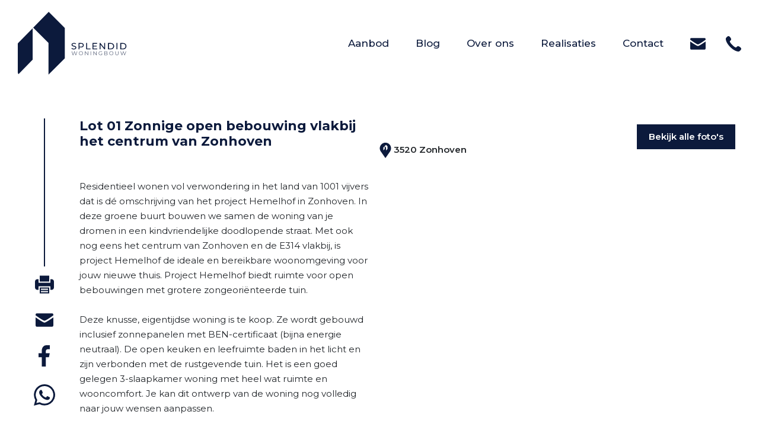

--- FILE ---
content_type: text/html; charset=utf-8
request_url: https://splendid.be/nl/aanbod/2566540/hemelhof-in-3520-zonhoven/3474041
body_size: 61549
content:
<!DOCTYPE html>
<html lang="nl">
<head>
    <title>    Woning Verkocht in Zonhoven
 - Splendid woningbouw</title>
                <link rel="stylesheet" href="/assets/PropertyDetail.6dda30ae2d7ae8fd9a46.css"/>
            <link rel="icon" sizes="192x192" href="/touch-icon-192x192.png">
<link rel="apple-touch-icon-precomposed" sizes="180x180" href="/apple-touch-icon-180x180-precomposed.png">
<link rel="apple-touch-icon-precomposed" sizes="152x152" href="/apple-touch-icon-152x152-precomposed.png">
<link rel="apple-touch-icon-precomposed" sizes="144x144" href="/apple-touch-icon-144x144-precomposed.png">
<link rel="apple-touch-icon-precomposed" sizes="120x120" href="/apple-touch-icon-120x120-precomposed.png">
<link rel="apple-touch-icon-precomposed" sizes="114x114" href="/apple-touch-icon-114x114-precomposed.png">
<link rel="apple-touch-icon-precomposed" sizes="76x76" href="/apple-touch-icon-76x76-precomposed.png">
<link rel="apple-touch-icon-precomposed" sizes="72x72" href="/apple-touch-icon-72x72-precomposed.png">
<link rel="apple-touch-icon-precomposed" href="/apple-touch-icon-precomposed.png">
    
                <!-- Global site tag (gtag.js) - Google Analytics 4 -->
                <script async src="https://www.googletagmanager.com/gtag/js?id=G-F246NZJW3N"></script>
                <script>
                    window.dataLayer = window.dataLayer || [];
                    function gtag(){dataLayer.push(arguments);}
                    gtag('js', new Date());

                    gtag('config', 'G-F246NZJW3N');
                </script>
            
    
                <script defer>
                    function initConsent () {
                        gdpr.loadForSite('nl', '910f1c9c-9584-4b9c-b0fe-2a657746daeb').then(function() {
                            gdpr.initialize({
                                urls: {
                                    privacy: '/nl/privacy-verklaring',
                                    terms: '/nl/gebruiksvoorwaarden'
                                },
                            });
                        });                
                    }
                </script>
                <script defer onload="initConsent()" src="https://assets.max-immo.be/gdpr-compliance/gdpr.js?cb=1768963128513"></script>
    <meta name="viewport" content="width=device-width, initial-scale=1">
    <meta name="format-detection" content="telephone=no">
    <link rel="icon" href="/img/favicon.png" type="image/x-icon">
    <script src="/assets/PropertyDetail.64cee1f62e3857ae6284.js"></script>
    <script>
        var modernBrowser = (
            "fetch" in window
        );
        var IEBrowser = window.navigator.userAgent.match(/(MSIE|Trident)/);

        if (!modernBrowser || IEBrowser) {
            var scriptElement = document.createElement("script");
            scriptElement.async = false;
            scriptElement.src = '/assets/Polyfills.64cee1f62e3857ae6284.js';
            document.head.appendChild(scriptElement);
        }
                    app.set("account", {"type":"ZABUN","id":"3519","publicationId":null,"skarabee":null,"_id":"634d0e6bef1a5a001d36eb68"});
        
        app.set("siteId", "910f1c9c-9584-4b9c-b0fe-2a657746daeb");
        app.set("site", {"isArchived":false,"type":"SWS","status":"PROD","account":{"type":"ZABUN","id":"3519","publicationId":null,"skarabee":null,"_id":"634d0e6bef1a5a001d36eb68"},"theme":null,"settings":{"socials":{"facebook":"/Splendidwoningbouw/","twitter":null,"instagram":"/splendid.woningbouw/","linkedin":"/company/splendid-woningbouw","pinterest":null},"titleSuffix":"Splendid woningbouw","office":{"address":{"address":"Industrieweg 41","postalCode":"3583","city":"Paal"},"contactInformation":{"email":"verkoop@splendid.be","phone":"+32 11 45 82 30"},"name":"Splendid","_id":"60753ee6fb2b6600225f55f6"},"reCaptcha":{"key":"","secret":"","enabled":false,"_id":"60753ee6fb2b6600225f55f7"},"locales":{"default":"nl","managedLocales":{"nl":"ACTIVE"},"_id":"60753ee6fb2b6600225f55f8"},"hiddenStatus":[],"hiddenTabs":[],"external":null,"_id":"60753ee6fb2b6600225f55f5"},"domains":{"main":"splendid.be","preview":"splendid-preview.cms.zabun.be","aliases":[{"hostname":"splendid.be","tlsSecret":"","_id":"60759406c8b12a0023b23545"},{"hostname":"www.splendid.be","tlsSecret":"","_id":"60759406c8b12a0023b23544"}],"service":"servicesites-splendid-2020","_id":"5fd346926980dd002139cace"},"menus":[],"custom":{"stylesheet":".page-realisaties .text-slider .image-slider {\r\n    margin: 0 auto;\r\n}\r\n@media (min-width: 992px) {\r\n    .page-realisaties .image-slider {\r\n        margin: 80px auto;\r\n    }\r\n    .page-realisaties .quote.bg {\r\n        margin-top: 80px;\r\n    }\r\n}\r\n\r\n//hmodh\r\n.py-5 button {\r\n    color: #0c1a3c;\r\n}\r\n","_id":"6087eb2a72bce700220401df"},"name":"Splendid","id":"910f1c9c-9584-4b9c-b0fe-2a657746daeb","logoUrl":"cms/sitelogo#c5f14d2d5c43bfe92ff3737744a1b16482500c0ce0c644b50bd99c8d5df959381f2d86081884d0c9440e60dffdf10cc046a5424aab37342d908779eb81b6bab5","analytics":{"ga":null,"ga4":"G-F246NZJW3N","gtm":null,"_id":"673dd3c27882cc2969b0f0ea"},"__v":0,"faviconUrl":"theme/faviconUrl#a5f52593fdf6d8a3c20faa2a4a13b2513f0df936fcc9d3913f534100de45db43686d6b7e497605ce512be986105dcdc641751ce91e59a000aca704d2b4902bcd","features":[]});
        app.set("locale", "nl");
        app.set("translations", {"biv.borgstelling":"KB van 27 september 2006 tot goedkeuring van het reglement van plichtenleer van het BIV. BA en borgstelling via NV AXA Belgium (Polisnr. 730.390.160)","biv.borgstelling.end":"BA en borgstelling via NV AXA Belgium (Polisnr. 730.390.160)","biv.borgstelling.link":"plichtenleer van het BIV.","biv.borgstelling.start":"KB van 27 september 2006 tot goedkeuring van het reglement van","biv.borgstelling.url":"https://www.biv.be/vastgoedmakelaar-biv/deontologie-van-de-vastgoedmakelaar","biv.intro.abbreviation":"BIV","biv.intro.address":"Luxemburgstraat 16B te 1000 Brussel","biv.intro.footer":"Onderworpen aan de deontologische code van het","biv.intro.subtitle":"Beroepsinstituut van Vastgoedmakelaars,","biv.intro.title":"Toezichthoudende autoriteit:","biv.types.first":"Vastgoedmakelaar-bemiddelaar","biv.types.interim":"Stagiair vastgoedmakelaar-bemiddelaar","biv.types.with_number":"BIV {{number}} (Erkend in België)","biv.url":"https://www.biv.be/","cancel":"Annuleren","close":"sluiten","cib.item.intro.footer":"De van toepassing zijnde corporatieve beroepsregels CIB vindt U onder","cib.item.intro.title":"Erkend CIB lid","cib.item.intro.with_number":"Erkend CIB lid. CIB nr: {{number}}","city":"Gemeente","contact_form.error":"Er heeft zich een onbekende fout voorgedaan. Het formulier kon niet worden verzonden.","contact_form.fields.email.error":"Gelieve een geldig e-mailadres in te geven.","contact_form.fields.email.title":"E-mail","contact_form.fields.first_name.error":"Gelieve een geldige voornaam in te geven.","contact_form.fields.first_name.title":"Voornaam","contact_form.fields.marketing_optin":"Mijn gegevens mogen gebruikt worden om mij te contacteren.","contact_form.fields.name.error":"Gelieve een geldige naam in te geven.","contact_form.fields.name.title":"Naam","contact_form.fields.phone.error":"Gelieve een geldige telefoon- en/of GSM-nummer in te geven.","contact_form.fields.phone.title":"Tel./GSM","contact_form.fields.question.message.error":"Gelieve een bericht in te geven.","contact_form.fields.question.message.title":"Uw bericht","contact_form.fields.question.title":"Hoe kunnen we u helpen?","contact_form.fields.question.types.general":"Algemeen advies","contact_form.fields.question.types.own_property":"Een gesprek over de verkoop van mijn eigendom","contact_form.fields.question.types.title":"Ik had graag:","contact_form.fields.question.types.without_obligation":"Een vrijblijvende schatting","contact_form.fields.remarks":"Opmerkingen","contact_form.fields.street_number":"Straat + Nr.","contact_form.submit":"Verstuur bericht","contact_form.subtitle":"We helpen u graag verder!","contact_form.success":"Uw formulier is met succes verzonden.","contact_form.title":"Informatie nodig?","contact.mobile":"Gsm nr.","contact.name":"Contactpersoon","contact.phone":"Tel. nr.","country":"Land","employee.estimate":"Erkend schatter-expert","error.back":"Keer terug naar homepage","error.generic.title":"Oeps! Er heeft zich een onverwachte fout voorgedaan.","error.not_found.title":"Oeps! Die pagina konden we niet vinden.","estate_collection.title":"Panden in de kijker","estates.favorites.none":"U heeft nog geen favoriete panden.","estate_filter.countries":"Kies een land","estate_filter.filter.no_bedrooms":"Er zijn geen slaapkamers voor uw zoekopdracht.","estate_filter.filter.no_cities":"Er zijn geen gemeenten voor uw zoekopdracht.","estate_filter.filter.no_types":"Er zijn geen types voor uw zoekopdracht.","estate_filter.list":"Toon panden in lijst","estate_filter.map":"Bekijk op kaart","estate_filter.search":"Zoeken","estate_filter.sort.filters.max_price":"Max. prijs","estate_filter.sort.filters.min_price":"Min. prijs","estate_filter.sort.list.city":"Gemeente","estate_filter.sort.list.date":"Recent","estate_filter.sort.list.price":"Prijs","estate_filter.sort.title":"Sortering","estate_list.noresults":"Er zijn geen resultaten gevonden voor uw zoekopdracht.","estate.no.picture":"Er is geen foto beschikbaar voor dit pand.","estate.price.from":"v.a.","favorites.no.estates":"Er zijn nog geen favoriete panden","favorites.title":"Mijn favoriete panden","for":"voor","footer.by":"door","footer.copyright":"Web development en Copyright","footer.navigation":"Navigatie","general.contact.mobile":"GSM.","general.contact.phone":"Tel.","holiday.rental.filter.datepicker.placeholder":"Kies een datum","holiday.rental.filter.occupations.placeholder":"Personen","holiday.rental.reservation.all.periods":"Alle beschikbare periodes","holiday.rental.reservation.choose.period":"Of kies zelf een periode","holiday.rental.reservation.choose.period2":"Kies uw periode","holiday.rental.reservation.clear.period":"Wis datum","holiday.rental.reservation.error":"Er is iets misgelopen met het verzenden van uw reserveringsaanvraag. Probeer opnieuw of neem contact op met de makelaar.","holiday.rental.reservation.hide.periods":"Verberg beschikbare periodes","holiday.rental.reservation.info.button":"Vraag reservatie aan","holiday.rental.reservation.no.period":"Geen datums beschikbaar","holiday.rental.reservation.period":"Periode","holiday.rental.reservation.show.periods":"Toon alle beschikbare periodes","holiday.rental.reservation.similar.period":"Vergelijkbare periodes","holiday.rental.reservation.submit":"Reservatie aanvragen","holiday.rental.reservation.succes":"Uw reserveringsaanvraag is verzonden. Wij contacteren u zo snel mogelijk.","holiday.rental.validate.email":"Gelieve een geldig emailadres in te voeren","holiday.rental.validate.phone":"Gelieve een geldig telefoonnummer in te voeren","holiday.rental.validate.required":"Dit veld is verplicht","legal.privacy_statement.title":"Privacybeleid","legal.terms_of_use.title":"Gebruiksvoorwaarden","live_agenda.button":"Afspraak maken","live_agenda.button_select_time":"Kies een tijdstip","live_agenda.cancel.cancelled":"Je afspraak is geannuleerd","live_agenda.cancel.cancel_button":"Afspraak annuleren","live_agenda.cancel.confirm_question":"Wil je deze afspraak annuleren?","live_agenda.cancel.error":"Er is iets misgelopen met het annuleren van je afspraak.","live_agenda.cancel.not_found":"Deze afspraak is niet gevonden","live_agenda.cancel.url":"afspraak-annuleren","live_agenda.confirm":"Bevestig je afspraak","live_agenda.confirmation_error":"Er is een probleem opgetreden bij het opslaan van je afspraak. Contacteer ons bij blijvende problemen.","live_agenda.confirmation_error.already_added":"Er is al een reservatie verzonden met dit emailadres.","live_agenda.datepicker_error":"Gelieve een tijdslot te selecteren.","live_agenda.datepicker_no_slots":"Er zijn geen tijdsloten beschikbaar om een afspraak in te plannen. Gelieve ons te contacteren.","live_agenda.datepicker_title":"Gelieve eerst een dag te kiezen en vervolgens ook een tijdstip aan te duiden waarop je aanwezig kan zijn.","live_agenda.label_contact":"Contactgegevens","live_agenda.process_appointment":"Even geduld, je afspraak wordt vastgelegd...","live_agenda.time":"Tijdstip","live_agenda.title":"Maak een afspraak","live_agenda.select_date":"Selecteer een datum","live_agenda.select_time":"Selecteer een tijdstip","live_agenda.submit_appointment":"Bevestig afspraak","live_agenda.summary_message":"Je reservatie is verstuurd. Wij verwachten je op volgend tijdstip","location":"Locatie","more_info":"Meer info","next":"Volgende","no":"Neen","notifications.edit.description":"Klik op de onderstaande knop om niet langer op de hoogte gehouden te worden.","notifications.edit.submit":"Klik hier om u uit te schrijven","notifications.edit.subtitle":"Uitschrijven","notifications.edit.title":"Schrijf u uit","notifications.form.fields.irrelevant":"Niet relevant","notifications.form.fields.max":"max","notifications.form.fields.min":"min","notifications.subscribe.description":"Wenst u op de hoogte te blijven van ons aanbod? Geef hieronder uw gegevens in!","notifications.subscribe.fields.bedrooms.title":"Slaapkamers","notifications.subscribe.fields.contact.fields.box.title":"Bus","notifications.subscribe.fields.contact.fields.city.title":"Gemeente","notifications.subscribe.fields.contact.fields.email.title":"Emailadres","notifications.subscribe.fields.contact.fields.first_name.title":"Voornaam","notifications.subscribe.fields.contact.fields.language.de":"Deutsch","notifications.subscribe.fields.contact.fields.language.en":"English","notifications.subscribe.fields.contact.fields.language.fr":"Français","notifications.subscribe.fields.contact.fields.language.nl":"Nederlands","notifications.subscribe.fields.contact.fields.language.title":"Taal","notifications.subscribe.fields.contact.fields.mobile.title":"Gsm","notifications.subscribe.fields.contact.fields.name.title":"Naam","notifications.subscribe.fields.contact.fields.phone.title":"Telefoon","notifications.subscribe.fields.contact.fields.postal_code.title":"Postcode","notifications.subscribe.fields.contact.fields.salutation.madam":"Mevrouw","notifications.subscribe.fields.contact.fields.salutation.sir":"Mijnheer","notifications.subscribe.fields.contact.fields.salutation.title":"Titel","notifications.subscribe.fields.contact.fields.street_nr.title":"Nr.","notifications.subscribe.fields.contact.fields.street.title":"Straat","notifications.subscribe.fields.contact.title":"Uw contactgegevens","notifications.subscribe.fields.extra.less":"Minder zoekopties","notifications.subscribe.fields.extra.more":"Meer zoekopties","notifications.subscribe.fields.extra.not_present":"Niet aanwezig","notifications.subscribe.fields.extra.other.bicycle_shed.title":"Fietsenberging","notifications.subscribe.fields.extra.other.commercial_surface.title":"Handelsopp.","notifications.subscribe.fields.extra.other.construction_year.title":"Bouwjaar","notifications.subscribe.fields.extra.other.garage.title":"Garage","notifications.subscribe.fields.extra.other.garden.title":"Tuin","notifications.subscribe.fields.extra.other.land_surface.title":"Grondopp.","notifications.subscribe.fields.extra.other.location.abroad.title":"Buitenland","notifications.subscribe.fields.extra.other.location.es.title":"Spanje","notifications.subscribe.fields.extra.other.location.nl.title":"Nederland","notifications.subscribe.fields.extra.other.ready_to_move_in.title":"Instapklaar","notifications.subscribe.fields.extra.other.renovation_required.title":"Te renoveren","notifications.subscribe.fields.extra.other.revenue_property.title":"Opbrengsteigendom","notifications.subscribe.fields.extra.other.terrace.title":"Terras","notifications.subscribe.fields.extra.present":"Aanwezig","notifications.subscribe.fields.extra.title":"Overige criteria","notifications.subscribe.fields.marketing_opt_in":"Mijn gegevens mogen gebruikt worden om mij te contacteren.","notifications.subscribe.fields.postal_code_or_city.title":"Postcode of gemeente","notifications.subscribe.fields.price.title":"Prijs","notifications.subscribe.fields.search_on_map":"Zoek op kaart","notifications.subscribe.fields.status.title":"Ik zoek","notifications.subscribe.fields.type.title":"Type","notifications.subscribe.submit":"Schrijf me in","notifications.subscribe.success.description":"Je zal vanaf nu onze e-mails ontvangen met interessante panden","notifications.subscribe.success.subtitle":"Bedankt!","notifications.subscribe.success.title":"Mail mij nieuw aanbod","notifications.subscribe.title":"Mail mij nieuw aanbod","notifications.unsubscribe.subtitle":"U bent nu uitgeschreven.","notifications.unsubscribe.title":"Uitgeschreven","optin.privacy":"Ik ga akkoord met de <a href=\"/nl/gebruiksvoorwaarden\">gebruiksvoorwaarden</a> en het <a href=\"/nl/privacy-verklaring\">privacybeleid</a>.","postal_code":"Postcode","previous":"Vorige","project.buttons.contact":"Contacteer ons","project.buttons.print":"Print pand","project.buttons.virtual_visit":"Virtueel bezoek","project.buttons.rentio":"Ik ben kandidaat","project.entities.area":"Opp.","project.entities.bedroom":"Slk.","project.entities.floor":"Verdiep.","project.entities.ground_space":"Grondopp.","project.entities.living_space":"Woonopp.","project.entities.nr":"Nr","project.entities.plan":"Plan","project.entities.price.default":"Info op kantoor","project.entities.price":"Prijs","project.entities.ref":"Ref.","project.entities.status":"Status","project.entities.terrace":"Terras","project.entities.type":"Type","property.all_pictures":"Bekijk alle foto's","property.buttons.investment":"Bereken investering","property.extra_info_modal.error":"Er heeft zich een onbekende fout voorgedaan. Het formulier kon niet worden verzonden.","property.extra_info_modal.fields.email.error":"Gelieve een geldig e-mailadres in te geven.","property.extra_info_modal.fields.email.title":"E-mail","property.extra_info_modal.fields.first_name.error":"Gelieve een geldige voornaam in te geven.","property.extra_info_modal.fields.first_name.title":"Voornaam","property.extra_info_modal.fields.last_name.error":"Gelieve een geldige naam in te geven.","property.extra_info_modal.fields.last_name.title":"Naam","property.extra_info_modal.fields.marketing_opt_in":"Contacteer mij voor gelijkaardige panden.","property.extra_info_modal.fields.message.title":"Uw boodschap","property.extra_info_modal.fields.phone.error":"Gelieve een geldige telefoon- en/of GSM-nummer in te geven.","property.extra_info_modal.fields.phone.title":"Tel./GSM","property.extra_info_modal.submit":"Infoaanvraag versturen","property.extra_info_modal.title":"Ik wens meer informatie over dit pand","property.floors.level_0":"Gelijkvloers","property.floors.level":"Verdieping %{level}","property.header.address.map":"Bekijk op kaart","property.header.address.pending":"Adres op aanvraag","property.header.ref":"Ref","property.header.title":"Nieuwbouwproject","property.mortage.amout":"Te lenen bedrag","property.mortage.duration":"Looptijd","property.mortage.interest":"Intrestvoet","property.mortage.price":"EUR/maand","property.mortage.title":"Laten we de kosten berekenen","property.mortage.year":"jaar","property.price.from":"vanaf","property.section.buildtechnicals":"Bouwtechnisch","property.section.comfort":"Comfort","property.section.construction":"Bebouwing","property.section.description":"Omschrijving","property.section.dimensions":"Oppervlaktes en afmetingen","property.section.downloads":"Downloads","property.section.epc":"EPC gegevens","property.section.epc.shared":"EPC gemeenschappelijke delen","property.section.energy":"Energie","property.section.energy.shared":"Gemeenschappelijke delen","property.section.facilities":"Voorzieningen","property.section.files":"Bijlagen","property.section.financial":"Financiële info","property.section.floors":"Indeling","property.section.other":"Overige info","property.section.planning":"Ruimtelijke ordening","property.section.responsible_office":"Verantwoordelijk kantoor","property.section.technical":"Technisch","property.send_to_friend_modal.error":"Er heeft zich een onbekende fout voorgedaan. Het formulier kon niet worden verzonden.","property.send_to_friend_modal.fields.email.error":"Gelieve een geldig e-mailadres in te geven.","property.send_to_friend_modal.fields.email.title":"E-mail","property.send_to_friend_modal.fields.name.error":"Gelieve een geldige naam in te geven.","property.send_to_friend_modal.fields.name.title":"Naam","property.send_to_friend_modal.fields.recipient.title":"Gegevens van de bestemmeling","property.send_to_friend_modal.submit":"Verzenden","property.send_to_friend_modal.subtitle":"Uw gegevens","property.send_to_friend_modal.title":"E-mail naar een vriend","property.share.title":"Delen","property.vcard.office.email":"E.","property.vcard.office.fax":"F.","property.vcard.office.phone":"T.","property.vcard.office.website":"W.","read_more":"Lees meer","search.filter.label.all-cities":"Alle gemeenten","search.filter.label.all-types":"Alle types","vat":"btw","yes":"Ja","zabun_subscribe_form.intro.subtitle":"…maar daarvoor willen we wel weten wat jij precies zoekt. Zo mailen we enkel wat voor jou interessant is.","zabun_subscribe_form.intro.title":"Laat onze experts zoeken voor jou!","zabun_subscribe_form.title":"Nog niet gevonden wat u zoekt?","mws.page.home":"Startpagina","mws.page.detail":"Detail","mws.page.photos":"Foto's","mws.page.contact":"Contact","mws.component.contact.subjectText1":"Algemeen advies","mws.component.contact.subjectText2":"Een gesprek over de verkoop van mijn eigendom","success.title":"Hoera!","button.more_info":"Ik wil meer informatie","live_agenda_cancel.cancelled":"Uw afspraak is geannuleerd","live_agenda_cancel.cancel_button":"Afspraak annuleren","live_agenda_cancel.confirm_question":"Wil je deze afspraak annuleren?","live_agenda_cancel.error":"Er is iets misgelopen met het annuleren van jouw afspraak.","live_agenda_cancel.label_appointment":"Tijdstip","live_agenda_cancel.label_contact":"Contactgegevens","live_agenda_cancel.not_found":"Deze afspraak is niet gevonden","property.live_agenda_modal.appointment_final":"Ok","property.live_agenda_modal.button":"Afspraak maken","property.live_agenda_modal.button_select_time":"Kies een tijdstip","property.live_agenda_modal.confirm":"Bevestig je afspraak","property.live_agenda_modal.confirmation_error":"Er is een probleem opgetreden bij het opslaan van je afspraak. Gelieve support te contacteren bij blijvende problemen.","property.live_agenda_modal.confirmation_error.already_added":"Er is al een reservatie verzonden met dit emailadres.","property.live_agenda_modal.datepicker_error":"Gelieve een tijdslot te selecteren.","property.live_agenda_modal.datepicker_no_slots":"Er zijn geen tijdsloten beschikbaar om een afspraak in te plannen. Gelieve het immokantoor te contacteren.","property.live_agenda_modal.process_appointment":"Even geduld, uw afspraak wordt vastgelegd...","property.live_agenda_modal.time_caption":"Tijdstip","property.live_agenda_modal.title":"Maak een afspraak","property.live_agenda_modal.select_date":"Selecteer een datum","property.live_agenda_modal.select_time":"Selecteer een tijdstip","property.live_agenda_modal.submit_appointment":"Bevestig afspraak","property.live_agenda_modal.summary_message":"Uw reservatie is verstuurd. Wij verwachten u op volgend tijdstip","property.live_agenda_modal.summary_message_location":"Locatie"});
        app.configureApi("https://api.cms.zabun.be", "nl", "910f1c9c-9584-4b9c-b0fe-2a657746daeb");
        app.configureStore();
    </script>
    

            <!-- Messenger Chatplugin -->
    <div id="fb-root"></div>
    <script defer>
        window.fbAsyncInit = function() {
            FB.init({
                xfbml            : true,
                version          : 'v10.0'
            });
        };

        (function(d, s, id) {
            var js, fjs = d.getElementsByTagName(s)[0];
            if (d.getElementById(id)) return;
            js = d.createElement(s); js.id = id;
            js.src = 'https://connect.facebook.net/nl_NL/sdk/xfbml.customerchat.js';
            fjs.parentNode.insertBefore(js, fjs);
        }(document, 'script', 'facebook-jssdk'));
    </script>

    <div class="fb-customerchat"
         attribution="page_inbox"
         page_id="205565063192909">
    </div>

    <!-- Facebook Pixel Code -->
    <script>
        !function(f,b,e,v,n,t,s)
        {if(f.fbq)return;n=f.fbq=function(){n.callMethod?
            n.callMethod.apply(n,arguments):n.queue.push(arguments)};
            if(!f._fbq)f._fbq=n;n.push=n;n.loaded=!0;n.version='2.0';
            n.queue=[];t=b.createElement(e);t.async=!0;
            t.src=v;s=b.getElementsByTagName(e)[0];
            s.parentNode.insertBefore(t,s)}(window, document,'script',
            'https://connect.facebook.net/en_US/fbevents.js');
        fbq('init', '2768032446859016');
        fbq('track', 'PageView');
    </script>
    <noscript><img height="1" width="1" style="display:none"
                   src="https://www.facebook.com/tr?id=2768032446859016&ev=PageView&noscript=1"
        /></noscript>
    <!-- Font -->
    <link rel="preconnect" href="https://fonts.googleapis.com">
    <link rel="preconnect" href="https://fonts.gstatic.com" crossorigin>
    <link href="https://fonts.googleapis.com/css2?family=Montserrat:ital,wght@0,100;0,200;0,300;0,400;0,500;0,600;0,700;0,800;0,900;1,100;1,200;1,300;1,400;1,500;1,600;1,700;1,800;1,900&display=swap" rel="stylesheet">

    <link rel="stylesheet" href="/custom.css"/>
                                                            <meta name="description" content="Residentieel wonen vol verwondering in het land van 1001 vijvers dat is dé omschrijving van het project Hemelhof in Zonhoven. In deze groene buurt bouwen we samen de woning van je dromen in een kindvriendelijke doodlopende straat. Met ook nog eens het centrum van Zonhoven en de E314 vlakbij, is project Hemelhof de ideale en bereikbare woonomgeving voor jouw nieuwe thuis. Project Hemelhof biedt ruimte voor open bebouwingen met grotere zongeoriënteerde tuin.Deze knusse, eigentijdse woning is te koop. Ze wordt gebouwd inclusief zonnepanelen met BEN-certificaat (bijna energie neutraal). De open keuken en leefruimte baden in het licht en zijn verbonden met de rustgevende tuin. Het is een goed gelegen 3-slaapkamer woning met heel wat ruimte en wooncomfort. Je kan dit ontwerp van de woning nog volledig naar jouw wensen aanpassen.    Indeling:

	Gelijkvloers: inkom, wc, leefruimte, eetkamer met open keuken en garage/berging
	Eerste verdieping: 3 slaapkamers, bergruimte en een badkamer

De troeven:


	Perceel: 4a 54ca. 
	Inclusief zonnepanelen 
	Prijs van 414.388,00 euro inclusief kosten; (Inbegrepen kosten zijn: notariskosten, grond, registratie rechten, architect, EPB, veiligheidscoördinator, BTW)
	Bouwen op maat met Splendid

ℹ️ Wens je meer informatie of een afspraak? Bel ons dan nu op het nummer 011 45 82 30💻 Meer projecten? Surf naar www.splendid.be. Samen maken we jouw woondroom waar.">
                                                                <meta name="og:title" content="Lot 01 Zonnige open bebouwing vlakbij het centrum van Zonhoven">
                                                                <meta name="og:description" content="Residentieel wonen vol verwondering in het land van 1001 vijvers dat is dé omschrijving van het project Hemelhof in Zonhoven. In deze groene buurt bouwen we samen de woning van je dromen in een kindvriendelijke doodlopende straat. Met ook nog eens het centrum van Zonhoven en de E314 vlakbij, is project Hemelhof de ideale en bereikbare woonomgeving voor jouw nieuwe thuis. Project Hemelhof biedt ruimte voor open bebouwingen met grotere zongeoriënteerde tuin.Deze knusse, eigentijdse woning is te koop. Ze wordt gebouwd inclusief zonnepanelen met BEN-certificaat (bijna energie neutraal). De open keuken en leefruimte baden in het licht en zijn verbonden met de rustgevende tuin. Het is een goed gelegen 3-slaapkamer woning met heel wat ruimte en wooncomfort. Je kan dit ontwerp van de woning nog volledig naar jouw wensen aanpassen.    Indeling:

	Gelijkvloers: inkom, wc, leefruimte, eetkamer met open keuken en garage/berging
	Eerste verdieping: 3 slaapkamers, bergruimte en een badkamer

De troeven:


	Perceel: 4a 54ca. 
	Inclusief zonnepanelen 
	Prijs van 414.388,00 euro inclusief kosten; (Inbegrepen kosten zijn: notariskosten, grond, registratie rechten, architect, EPB, veiligheidscoördinator, BTW)
	Bouwen op maat met Splendid

ℹ️ Wens je meer informatie of een afspraak? Bel ons dan nu op het nummer 011 45 82 30💻 Meer projecten? Surf naar www.splendid.be. Samen maken we jouw woondroom waar.">
                                                                <meta name="og:image" content="https://files.zabun.be/upload/3519/images/e9ca5afee370bfe995b12623666233137689631a8e3453f0af145750ded8a1b0.jpg">
                                                                <meta name="og:url" content="https://splendid.be/nl/aanbod/2566540/hemelhof-in-3520-zonhoven/3474041">
                                                                <meta name="og:type" content="website">
                                                                <meta name="twitter:card" content="summary_large_image">
                                                                <meta name="twitter:title" content="Lot 01 Zonnige open bebouwing vlakbij het centrum van Zonhoven">
                                                                <meta name="twitter:description" content="Residentieel wonen vol verwondering in het land van 1001 vijvers dat is dé omschrijving van het project Hemelhof in Zonhoven. In deze groene buurt bouwen we samen de woning van je dromen in een kindvriendelijke doodlopende straat. Met ook nog eens het centrum van Zonhoven en de E314 vlakbij, is project Hemelhof de ideale en bereikbare woonomgeving voor jouw nieuwe thuis. Project Hemelhof biedt ruimte voor open bebouwingen met grotere zongeoriënteerde tuin.Deze knusse, eigentijdse woning is te koop. Ze wordt gebouwd inclusief zonnepanelen met BEN-certificaat (bijna energie neutraal). De open keuken en leefruimte baden in het licht en zijn verbonden met de rustgevende tuin. Het is een goed gelegen 3-slaapkamer woning met heel wat ruimte en wooncomfort. Je kan dit ontwerp van de woning nog volledig naar jouw wensen aanpassen.    Indeling:

	Gelijkvloers: inkom, wc, leefruimte, eetkamer met open keuken en garage/berging
	Eerste verdieping: 3 slaapkamers, bergruimte en een badkamer

De troeven:


	Perceel: 4a 54ca. 
	Inclusief zonnepanelen 
	Prijs van 414.388,00 euro inclusief kosten; (Inbegrepen kosten zijn: notariskosten, grond, registratie rechten, architect, EPB, veiligheidscoördinator, BTW)
	Bouwen op maat met Splendid

ℹ️ Wens je meer informatie of een afspraak? Bel ons dan nu op het nummer 011 45 82 30💻 Meer projecten? Surf naar www.splendid.be. Samen maken we jouw woondroom waar.">
                                                                <meta name="twitter:image" content="https://files.zabun.be/upload/3519/images/e9ca5afee370bfe995b12623666233137689631a8e3453f0af145750ded8a1b0.jpg">
                                                                <meta name="twitter:site" content="">
                                                                <meta name="twitter:creator" content="">
                                        </head>
<body class="page-----woning-verkocht-in-zonhoven
">
<header>
    <nav class="navbar navbar-expand-lg static-top navbar-light">
        <div class="container">
            <a href="/"><img alt="Splendid" class="site-logo" src="/cms-assets/cms/sitelogo?hash=c5f14d2d5c43bfe92ff3737744a1b16482500c0ce0c644b50bd99c8d5df959381f2d86081884d0c9440e60dffdf10cc046a5424aab37342d908779eb81b6bab5" width="184" height="107"/></a>
            <div class="buttons">
                <button class="navbar-toggler" type="button" data-toggle="collapse" data-target="#navbarResponsive" aria-controls="navbarResponsive" aria-expanded="false" aria-label="Toggle navigation">
                    <span class="sr-only">Toggle navigation</span>
                    <span class="icon-bar"></span>
                    <span class="icon-bar"></span>
                    <span class="icon-bar"></span>
                </button>
                <div class="contact-info d-block d-lg-none">
                    <a href="mailto:verkoop@splendid.be" class="mail"><svg height="26" width="26" class="svgicon icon-envelope" xmlns="http://www.w3.org/2000/svg"   viewBox="0 0 35.283 26.706">
  <path id="iconfinder_mail-24_103176" d="M17.61,16.689C14.742,16.689-.031,5.86-.031,5.86V4.671A2.815,2.815,0,0,1,2.908,2h29.4a2.815,2.815,0,0,1,2.941,2.671l-.023,1.335S20.615,16.689,17.61,16.689Zm0,3.672c3.143,0,17.619-10.349,17.619-10.349l.023,16.024a2.815,2.815,0,0,1-2.941,2.671H2.908A2.816,2.816,0,0,1-.031,26.036l.023-16.024S14.742,20.361,17.61,20.361Z" transform="translate(0.031 -2)" fill="#0c1a3c" fill-rule="evenodd"/>
</svg>
</a>
                    <a href="tel:+32 11 45 82 30" class="phone">
                        <span>+32 11 45 82 30</span>
                        <svg height="26" width="26" class="svgicon icon-phone" xmlns="http://www.w3.org/2000/svg"   viewBox="0 0 26.709 26.707">
  <path id="Path_1220" d="M11.3,15.4c2.643,2.643,5.7,5.169,6.913,3.96,1.732-1.732,2.8-3.24,6.618-.172s.886,5.115-.792,6.794c-1.936,1.936-9.154.1-16.289-7.031S-1.215,4.6.723,2.664C2.4.986,4.447-1.945,7.515,1.873s1.561,4.885-.171,6.617C6.135,9.7,8.661,12.761,11.3,15.4Z" fill="#0c1a3c"/>
</svg>

                    </a>
                </div>
            </div>
            <div class="collapse navbar-collapse" id="navbarResponsive">
                <ul class="navbar-nav navbar-nav-main ml-auto">
                                                                        <li class="nav-item ">
                                <a class="nav-link" href="/nl/aanbod">Aanbod <span class="sr-only">(Aanbod)</span></a>
                            </li>
                                                                                                <li class="nav-item ">
                                <a class="nav-link" href="/nl/blog">Blog <span class="sr-only">(Blog)</span></a>
                            </li>
                                                                                                <li class="nav-item ">
                                <a class="nav-link" href="/nl/over-ons">Over ons <span class="sr-only">(Over ons)</span></a>
                            </li>
                                                                                                <li class="nav-item ">
                                <a class="nav-link" href="/nl/realisaties">Realisaties <span class="sr-only">(Realisaties)</span></a>
                            </li>
                                                                                                <li class="nav-item ">
                                <a class="nav-link" href="/nl/contact">Contact <span class="sr-only">(Contact)</span></a>
                            </li>
                                                            </ul>
            </div>
            <div class="contact-info d-none d-lg-block">
                <a href="mailto:verkoop@splendid.be" class="mail"><svg height="26" width="26" class="svgicon icon-envelope" xmlns="http://www.w3.org/2000/svg"   viewBox="0 0 35.283 26.706">
  <path id="iconfinder_mail-24_103176" d="M17.61,16.689C14.742,16.689-.031,5.86-.031,5.86V4.671A2.815,2.815,0,0,1,2.908,2h29.4a2.815,2.815,0,0,1,2.941,2.671l-.023,1.335S20.615,16.689,17.61,16.689Zm0,3.672c3.143,0,17.619-10.349,17.619-10.349l.023,16.024a2.815,2.815,0,0,1-2.941,2.671H2.908A2.816,2.816,0,0,1-.031,26.036l.023-16.024S14.742,20.361,17.61,20.361Z" transform="translate(0.031 -2)" fill="#0c1a3c" fill-rule="evenodd"/>
</svg>
</a>
                <a href="tel:+32 11 45 82 30" class="phone">
                    <span>+32 11 45 82 30</span>
                    <svg height="26" width="26" class="svgicon icon-phone" xmlns="http://www.w3.org/2000/svg"   viewBox="0 0 26.709 26.707">
  <path id="Path_1220" d="M11.3,15.4c2.643,2.643,5.7,5.169,6.913,3.96,1.732-1.732,2.8-3.24,6.618-.172s.886,5.115-.792,6.794c-1.936,1.936-9.154.1-16.289-7.031S-1.215,4.6.723,2.664C2.4.986,4.447-1.945,7.515,1.873s1.561,4.885-.171,6.617C6.135,9.7,8.661,12.761,11.3,15.4Z" fill="#0c1a3c"/>
</svg>

                </a>
            </div>
        </div>
    </nav>
</header>

<main>
        <div class="modal fade" id="mdlSendToFriend" role="dialog">
    <div class="modal-dialog">
        <div class="modal-content">
            <form class="form" id="frmMailToFriend" method="post" action="/nl/ajax/send-to-a-friend">
                <div class="modal-header">
                    <h3 class="modal-title">E-mail naar een vriend</h3>
                    <button aria-hidden="true" class="close" data-dismiss="modal" type="button">&times;</button>
                </div>
                <div class="modal-body">
                    <!-- Error message -->
                    <div class="alert alert-danger alert-dismissible" role="alert" style="display: none;">
                        Er heeft zich een onbekende fout voorgedaan. Het formulier kon niet worden verzonden.
                        <button type="button" class="close" aria-label="Close">
                            <span aria-hidden="true">&times;</span>
                        </button>
                    </div>
                    <fieldset>
                        <h3 class="modal-subtitle">Uw gegevens:</h3>
                        <div class="row">
                            <div class="col-sm-12">
                                <div class="form-group">
                                    <label for="mdlMail2Friend_naam" class="control-label">Naam:</label>
                                    <input type="text" name="sender_name" class="form-control" id="mdlMail2Friend_naam" placeholder="Naam" required>
                                    <div class="invalid-feedback">
                                        Gelieve een geldige naam in te geven.
                                    </div>
                                </div>
                            </div>
                        </div>
                        <div class="row">
                            <div class="col-sm-12">
                                <div class="form-group">
                                    <label for="mdlMail2Friend_email" class="control-label">E-mail:</label>
                                    <input type="email" name="sender_email" class="form-control" id="mdlMail2Friend_email" placeholder="E-mail" required>
                                    <div class="invalid-feedback">
                                        Gelieve een geldig e-mailadres in te geven.
                                    </div>
                                </div>
                            </div>
                        </div>
                    </fieldset>
                    <fieldset>
                        <h3 class="modal-subtitle">Gegevens van de bestemmeling:</h3>
                        <div class="row">
                            <div class="col-sm-12">
                                <div class="form-group">
                                    <label for="mdlMail2Friend_recipientNaam" class="control-label">Naam:</label>
                                    <input type="text" name="recipient_name" class="form-control" id="mdlMail2Friend_recipientNaam" placeholder="Naam" required>
                                    <div class="invalid-feedback">
                                        Gelieve een geldige naam in te geven.
                                    </div>
                                </div>
                            </div>
                        </div>
                        <div class="row">
                            <div class="col-sm-12">
                                <div class="form-group">
                                    <label for="mdlMail2Friend_recipientEmail" class="control-label">E-mail:</label>
                                    <input type="email" name="recipient_email" class="form-control" id="mdlMail2Friend_recipientEmail" placeholder="E-mail" required>
                                    <div class="invalid-feedback">
                                        Gelieve een geldig e-mailadres in te geven.
                                    </div>
                                </div>
                            </div>
                        </div>
                    </fieldset>
                                    </div>
                <div class="modal-footer">
                    <input type="hidden" name="estateId" value="3474041" />
                    <button class="btn-secondary" data-dismiss="modal">Annuleren</button>
                    <button class="btn form_submit" type="submit" id="moreinfo-submit">
                        <span class="spinner-border spinner-border-sm" role="status" aria-hidden="true"></span>
                        Verzenden
                    </button>
                </div>
            </form>
        </div>
    </div>
</div>

        <div class="property-header">
        <div class="container">
            <div class="row">
                <div class="col-1 property-buttons">
    <div class="buttons">
        <div class="property-share_item">
            <button class="btn" onclick="window.print()">
                <svg height="31" width="32" class="svgicon icon-print" id="Group_4" xmlns="http://www.w3.org/2000/svg"   viewBox="0 0 40.356 37.833">
  <path id="Path_13" d="M4,15.544v7.567H24.178V10.5H4Zm2.522-2.522H21.656v2.522H6.522Zm0,5.044H21.656v2.522H6.522Z" transform="translate(6.089 14.722)" fill="#0c1a3c"/>
  <path id="Path_14" d="M24.178,8.067V.5H4V13.111H24.178Z" transform="translate(6.089 -0.5)" fill="#0c1a3c"/>
  <path id="Path_15" d="M35.311,3.5H32.789v7.567H7.567V3.5H5.044A5.425,5.425,0,0,0,0,8.544V21.156A5.425,5.425,0,0,0,5.044,26.2H7.567V18.633H32.789V26.2h2.522a5.425,5.425,0,0,0,5.044-5.044V8.544A5.425,5.425,0,0,0,35.311,3.5Z" transform="translate(0 4.067)" fill="#0c1a3c"/>
</svg>

            </button>
        </div>
        <div class="property-share_item">
            <button class="property-share_link btn" data-toggle="modal" data-target="#mdlSendToFriend" title="E-mail">
                <svg height="25" width="30" class="svgicon icon-envelope" xmlns="http://www.w3.org/2000/svg"   viewBox="0 0 35.283 26.706">
  <path id="iconfinder_mail-24_103176" d="M17.61,16.689C14.742,16.689-.031,5.86-.031,5.86V4.671A2.815,2.815,0,0,1,2.908,2h29.4a2.815,2.815,0,0,1,2.941,2.671l-.023,1.335S20.615,16.689,17.61,16.689Zm0,3.672c3.143,0,17.619-10.349,17.619-10.349l.023,16.024a2.815,2.815,0,0,1-2.941,2.671H2.908A2.816,2.816,0,0,1-.031,26.036l.023-16.024S14.742,20.361,17.61,20.361Z" transform="translate(0.031 -2)" fill="#0c1a3c" fill-rule="evenodd"/>
</svg>

            </button>
        </div>
        <div class="property-share_item">
            <button class="property-share_link btn" onclick="return addthis_sendto('facebook');" title="Facebook">
                <svg height="36" width="19" class="svgicon icon-facebook2" xmlns="http://www.w3.org/2000/svg"   viewBox="0 0 21.139 40.503">
  <path id="Path_29" d="M221.676,319.8V301.973h-6.04v-7.549h6.04v-4.529c0-6.219,3.511-10.569,9.06-10.569h6.039v7.55h-3.02q-4.53,0-4.529,4.529v3.02h7.549l-1.509,7.549h-6.04v17.854Z" transform="translate(-215.636 -279.325)" fill="#0c1a3c"/>
</svg>

            </button>
        </div>
        <div class="property-share_item">
            <button class="property-share_link btn" onclick="return addthis_sendto('whatsapp');" title="Whatsapp">
                <svg height="36" width="36" class="svgicon icon-whatsapp" id="Layer_2" xmlns="http://www.w3.org/2000/svg"   viewBox="0 0 40.503 40.698">
  <g id="WhatsApp_Logo" transform="translate(0 0)">
    <g id="WA_Logo" transform="translate(0 0)">
      <path id="Path_907" d="M34.6,5.913A20.171,20.171,0,0,0,2.861,30.246L0,40.7l10.691-2.8a20.141,20.141,0,0,0,9.637,2.455h.009A20.176,20.176,0,0,0,34.6,5.913ZM20.337,36.938H20.33A16.737,16.737,0,0,1,11.8,34.6l-.612-.363L4.842,35.906l1.694-6.189-.4-.634a16.762,16.762,0,1,1,14.2,7.855Zm9.194-12.554c-.5-.252-2.981-1.471-3.443-1.644s-.8-.252-1.133.252-1.3,1.639-1.6,1.976-.588.378-1.092.126a13.778,13.778,0,0,1-4.053-2.5,15.092,15.092,0,0,1-2.8-3.491c-.29-.5-.031-.774.221-1.029.226-.225.5-.588.755-.883a3.438,3.438,0,0,0,.5-.84.931.931,0,0,0-.042-.883c-.126-.252-1.134-2.733-1.554-3.741-.409-.982-.824-.85-1.133-.87-.29-.015-.63-.017-.967-.017a1.852,1.852,0,0,0-1.344.63,5.654,5.654,0,0,0-1.763,4.2,9.809,9.809,0,0,0,2.057,5.213c.251.337,3.554,5.426,8.606,7.609a29.163,29.163,0,0,0,2.873,1.064,6.865,6.865,0,0,0,3.174.2c.967-.145,2.981-1.219,3.4-2.4a4.155,4.155,0,0,0,.29-2.4c-.13-.21-.454-.326-.958-.578Z" transform="translate(0 0.001)" fill="#0c1a3c" fill-rule="evenodd"/>
    </g>
  </g>
</svg>

            </button>
        </div>
    </div>
</div>
                <div class="col-12 col-md-5 property-description">
                                            <h1>Lot 01 Zonnige open bebouwing vlakbij het centrum van Zonhoven</h1>
                                                                <!-- Omschrijving -->
                        <div class="description">
                            Residentieel wonen vol verwondering in het land van 1001 vijvers dat is dé omschrijving van het project Hemelhof in Zonhoven. In deze groene buurt bouwen we samen de woning van je dromen in een kindvriendelijke doodlopende straat. Met ook nog eens het centrum van Zonhoven en de E314 vlakbij, is project Hemelhof de ideale en bereikbare woonomgeving voor jouw nieuwe thuis.&nbsp;Project Hemelhof biedt ruimte voor open bebouwingen met grotere zongeoriënteerde tuin.<br /><br />Deze knusse, eigentijdse woning is te koop. Ze wordt gebouwd inclusief zonnepanelen met BEN-certificaat (bijna energie neutraal).&nbsp;De open keuken en leefruimte baden in het licht en zijn verbonden met de rustgevende tuin. Het is een goed gelegen 3-slaapkamer woning met heel wat ruimte en wooncomfort. Je kan dit ontwerp van de woning nog volledig naar jouw wensen aanpassen.&nbsp;&nbsp;<br />&nbsp;&nbsp;<br />Indeling:
<ul>
	<li>Gelijkvloers:&nbsp;inkom, wc, leefruimte, eetkamer met open keuken en garage/berging</li>
	<li>Eerste verdieping:&nbsp;3 slaapkamers, bergruimte en een badkamer</li>
</ul>
De troeven:

<ul>
	<li>Perceel: 4a 54ca.&nbsp;</li>
	<li>Inclusief zonnepanelen&nbsp;</li>
	<li>Prijs van 414.388,00 euro inclusief kosten; (Inbegrepen kosten zijn: notariskosten, grond, registratie rechten, architect, EPB, veiligheidscoördinator, BTW)</li>
	<li>Bouwen op maat met Splendid</li>
</ul>
ℹ️ Wens je meer informatie of een afspraak?&nbsp;Bel ons dan nu op het nummer 011 45 82 30<br />💻 Meer projecten? Surf naar www.splendid.be. Samen maken we jouw woondroom waar.
                        </div>
                                    </div>
                <div class="col-12 col-md-6 image">
                                                                                                    <a href="https://files.zabun.be/upload/3519/images/e9ca5afee370bfe995b12623666233137689631a8e3453f0af145750ded8a1b0.jpg"
                               title=""
                               data-image-index="0"
                               data-fancybox="images">
                                <img src="https://files.zabun.be/upload/3519/images/e9ca5afee370bfe995b12623666233137689631a8e3453f0af145750ded8a1b0.jpg" alt="" width="885" height="500" >
                            </a>
                                                                                <a href="https://files.zabun.be/upload/3519/images/6a8691b501b3a91fe18bd33db7ba168cde1041fa3c94d579d61ae51ffcd0e7fd.jpg"
                               title=""
                               data-image-index="1"
                               data-fancybox="images">
                                <img src="https://files.zabun.be/upload/3519/images/6a8691b501b3a91fe18bd33db7ba168cde1041fa3c94d579d61ae51ffcd0e7fd.jpg" alt="" width="885" height="500"  class="hide">
                            </a>
                                                                                <a href="https://files.zabun.be/upload/3519/images/d8d9fa971be2bad53d46254efe3f681e75552386b13a4f10451fab9d328a2bf6.jpg"
                               title=""
                               data-image-index="2"
                               data-fancybox="images">
                                <img src="https://files.zabun.be/upload/3519/images/d8d9fa971be2bad53d46254efe3f681e75552386b13a4f10451fab9d328a2bf6.jpg" alt="" width="885" height="500"  class="hide">
                            </a>
                                                                                <a href="https://files.zabun.be/upload/3519/images/565ad43bac862b75a4f5701facda29f9560b91781e501de47db30baca3e71c65.jpg"
                               title=""
                               data-image-index="3"
                               data-fancybox="images">
                                <img src="https://files.zabun.be/upload/3519/images/565ad43bac862b75a4f5701facda29f9560b91781e501de47db30baca3e71c65.jpg" alt="" width="885" height="500"  class="hide">
                            </a>
                                                                                <a href="https://files.zabun.be/upload/3519/images/a95d59d7664810582a32f78399a104d3a2e11eb59b82b8d09d3229916e7dd27a.jpg"
                               title=""
                               data-image-index="4"
                               data-fancybox="images">
                                <img src="https://files.zabun.be/upload/3519/images/a95d59d7664810582a32f78399a104d3a2e11eb59b82b8d09d3229916e7dd27a.jpg" alt="" width="885" height="500"  class="hide">
                            </a>
                                                                                <a href="https://files.zabun.be/upload/3519/images/7418a24accf48d628294f53430dcb591142b4efc8e9da50f3eabef2a315c188b.jpg"
                               title=""
                               data-image-index="5"
                               data-fancybox="images">
                                <img src="https://files.zabun.be/upload/3519/images/7418a24accf48d628294f53430dcb591142b4efc8e9da50f3eabef2a315c188b.jpg" alt="" width="885" height="500"  class="hide">
                            </a>
                                                                <div class="property-media-buttons">
                                                    <p class="address"><svg height="26" width="20" class="svgicon icon-marker" xmlns="http://www.w3.org/2000/svg"   viewBox="0 0 44.8 61.318">
  <g id="Group_1330" transform="translate(-6035 -6184)">
    <path id="Path_909" d="M64.788,22.3A22.4,22.4,0,1,0,25.155,36.538l17.253,24.78L59.914,36.177A22.034,22.034,0,0,0,61.638,33.7l.177-.253h-.029a22.121,22.121,0,0,0,3-11.15" transform="translate(6015.011 6184)" fill="#0c1a3c"/>
    <path id="Path_52" d="M0-49.548v11.094L5.231-43.8V-54.881Z" transform="translate(6049 6253.167)" fill="#fff"/>
    <path id="Path_53" d="M-50.7,0l-5.457,5.575,5.388,5.394V22.135l5.734-5.738V5.684Z" transform="translate(6110.574 6192.52)" fill="#fff"/>
  </g>
</svg>

                                3520 Zonhoven
                            </p>
                                                                            <a href="javascript:" class="btn" data-fancybox-index="0" data-fancybox-trigger="images">Bekijk alle foto's</a>
                                            </div>
                </div>
            </div>
        </div>
    </div>
    <section class="container property-info">
        <div class="row">
                            <div class="col-12 col-md-6 property-info-item">
                    <h2>Bebouwing</h2>
                        <table class="property-fields">
                    <tr>
                <th>
                                        Totale opp. grond
                </th>
                <td>
                                            454 m²
                                                        </td>
            </tr>
                    <tr>
                <th>
                                        Bewoonbare opp.
                </th>
                <td>
                                            128 m²
                                                        </td>
            </tr>
                    <tr>
                <th>
                                        Bebouwbare opp.
                </th>
                <td>
                                            128 m²
                                                        </td>
            </tr>
                    <tr>
                <th>
                                        Breedte huis
                </th>
                <td>
                                            7,7 m
                                                        </td>
            </tr>
                    <tr>
                <th>
                                        Breedte grond
                </th>
                <td>
                                            10 m
                                                        </td>
            </tr>
                    <tr>
                <th>
                                        Diepte huis
                </th>
                <td>
                                            10,5 m
                                                        </td>
            </tr>
                    <tr>
                <th>
                                        Diepte grond
                </th>
                <td>
                                            31 m
                                                        </td>
            </tr>
                    <tr>
                <th>
                                        Diepte gelijkvloers
                </th>
                <td>
                                            10,5 m
                                                        </td>
            </tr>
            </table>

                </div>
                                        <div class="col-12 col-md-6 property-info-item">
                    <h2>Extra info</h2>
                                            <table>
                            <tr>
                                <th>Oriëntatie tuin</th>
                                <td>Oost</td>
                            </tr>
                        </table>
                                            <table class="property-fields">
                    <tr>
                <th>
                                        E peil
                </th>
                <td>
                                            30
                                                        </td>
            </tr>
                    <tr>
                <th>
                                        K peil
                </th>
                <td>
                                            31
                                                        </td>
            </tr>
            </table>

                </div>
                                        <div class="col-12 col-md-6 property-info-item property-downloads">
                    <h2>Downloads</h2>
                    <table>
                                                    <tr>
                                <th>
                                                                            Plan
                                                                    </th>
                                <td><a href="https://files.zabun.be/upload/3519/files/f77d0f4ca71aefe130ceb3acacbe8e9ea9cc49be176708773fb90728b4c61c0a.pdf" target="_blank">Downloaden</a></td>
                            </tr>
                                                    <tr>
                                <th>
                                                                            Plan
                                                                    </th>
                                <td><a href="https://files.zabun.be/upload/3519/files/fc65fbac0d50e2965ba04d900ce74a85c72f035641140311d7b1f568ab66c49d.pdf" target="_blank">Downloaden</a></td>
                            </tr>
                                            </table>
                </div>
                    </div>
    </section>
    <script type="text/javascript">
        app.set("estateId", "3474041");
        app.set("estateAddress", {"visible":true,"box":"","street":{"nl":"Hemelhof"},"number":"01","city":{"id":1000226,"zip":"3520","name":"Zonhoven","alias":{},"geoLocation":{"lat":50.98713,"lon":5.3672}},"country":{"id":23,"name":{"nl":"België"},"fallback":"Belgium"},"location":{"latitude":51.0012147,"longitude":5.3465991},"region":"FLANDERS","geoLocation":{"lat":51.0012147,"lon":5.3465991}});
    </script>
    <script type="text/javascript" src="//s7.addthis.com/js/250/addthis_widget.js#pubid=xa-507e718b20572a0a" defer></script>
</main>
<footer class="footer">
    <img src="/img/logo-footer.png" alt="Splendid woningbouw" width="150" height="35">
     <div class="socials">
                                       <a href="https://www.facebook.com/Splendidwoningbouw/" target="_blank">
                     <svg height="40" width="40" class="svgicon icon-facebook" xmlns="http://www.w3.org/2000/svg"   viewBox="0 0 40 40">
  <path id="Path_1216" d="M240.377,289.43A20,20,0,1,0,217.325,309.3V295.237h-4.741V289.28h4.741v-3.574c0-4.907,2.756-8.34,7.111-8.34h4.74v5.958h-2.37q-3.556,0-3.555,3.574v2.383h5.926l-1.185,5.957h-4.741v14.087A20.074,20.074,0,0,0,240.377,289.43Z" transform="translate(-200.377 -269.325)" fill="#0c1a3c"/>
</svg>

                 </a>
                                                                          <a href="https://www.instagram.com/splendid.woningbouw/" target="_blank">
                     <svg height="40" width="40" class="svgicon icon-instagram" xmlns="http://www.w3.org/2000/svg"   viewBox="0 0 40 40">
  <g id="Group_1275" transform="translate(-84 -22)">
    <path id="Path_3" d="M215.423,211.211A4.211,4.211,0,1,1,211.211,207,4.211,4.211,0,0,1,215.423,211.211Zm0,0" transform="translate(-107.211 -169.211)" fill="#0c1a3c"/>
    <path id="Path_4" d="M155.691,138.395a4.184,4.184,0,0,0-2.4-2.4,6.99,6.99,0,0,0-2.346-.435c-1.332-.061-1.732-.074-5.105-.074s-3.773.013-5.105.074a6.994,6.994,0,0,0-2.346.435,4.186,4.186,0,0,0-2.4,2.4,6.993,6.993,0,0,0-.435,2.346c-.061,1.332-.074,1.732-.074,5.105s.013,3.773.074,5.105a6.991,6.991,0,0,0,.435,2.346,4.184,4.184,0,0,0,2.4,2.4,6.981,6.981,0,0,0,2.346.435c1.332.061,1.731.074,5.105.074s3.774-.013,5.105-.074a6.981,6.981,0,0,0,2.346-.435,4.184,4.184,0,0,0,2.4-2.4,7,7,0,0,0,.435-2.346c.061-1.333.074-1.732.074-5.105s-.013-3.773-.074-5.105A6.982,6.982,0,0,0,155.691,138.395Zm-9.849,13.939a6.488,6.488,0,1,1,6.488-6.488A6.488,6.488,0,0,1,145.842,152.334Zm6.744-11.715A1.516,1.516,0,1,1,154.1,139.1,1.516,1.516,0,0,1,152.586,140.618Zm0,0" transform="translate(-41.842 -103.846)" fill="#0c1a3c"/>
    <path id="Path_5" d="M20,0A20,20,0,1,0,40,20,20,20,0,0,0,20,0ZM31.415,24.735a8.426,8.426,0,0,1-.534,2.788,5.872,5.872,0,0,1-3.359,3.359,8.432,8.432,0,0,1-2.787.534c-1.225.056-1.616.069-4.735.069s-3.51-.013-4.735-.069a8.432,8.432,0,0,1-2.787-.534,5.872,5.872,0,0,1-3.359-3.359,8.424,8.424,0,0,1-.534-2.787c-.056-1.225-.07-1.616-.07-4.735s.013-3.51.069-4.735a8.427,8.427,0,0,1,.533-2.788,5.876,5.876,0,0,1,3.359-3.359,8.434,8.434,0,0,1,2.788-.534c1.225-.056,1.616-.069,4.735-.069s3.51.013,4.735.07a8.435,8.435,0,0,1,2.788.533,5.874,5.874,0,0,1,3.359,3.359,8.425,8.425,0,0,1,.534,2.788c.056,1.225.069,1.616.069,4.735S31.471,23.51,31.415,24.735Zm0,0" transform="translate(84 22)" fill="#0c1a3c"/>
  </g>
</svg>

                 </a>
                                                    <a href="https://www.linkedin.com/company/splendid-woningbouw" target="_blank">
                     <svg height="40" width="40" class="svgicon icon-linkedin" xmlns="http://www.w3.org/2000/svg"   viewBox="0 0 40 40">
  <path id="Path_11" d="M20,0A20,20,0,1,0,40,20,20,20,0,0,0,20,0ZM14.188,30.234H9.318V15.58h4.871ZM11.753,13.579h-.032a2.538,2.538,0,1,1,.064-5.063,2.54,2.54,0,1,1-.032,5.063Zm20,16.655H26.88v-7.84c0-1.97-.706-3.314-2.468-3.314a2.666,2.666,0,0,0-2.5,1.782,3.336,3.336,0,0,0-.16,1.189v8.183H16.88s.064-13.28,0-14.654h4.87v2.075a4.836,4.836,0,0,1,4.39-2.419c3.2,0,5.608,2.094,5.608,6.6Zm0,0" fill="#0c1a3c"/>
</svg>

                 </a>
                                                 </div>
     <p class="credits">
         <a href="/nl/gebruiksvoorwaarden">
             Gebruiksvoorwaarden
         </a> |
         <a href="/nl/privacy-verklaring">
             Privacybeleid
         </a> | Webdevelopment en Copyright door <a href="https://www.zabun.be/" class="footer_copyright-link" title="Geef uw kantoor de website die het verdient!" target="_blank">Zabun</a> / <a href="https://www.zimmo.be/nl/" class="footer_copyright-link" title="Immo ontdek je bij Zimmo" target="_blank">Zimmo</a>
     </p>
</footer>
</body>
</html>


--- FILE ---
content_type: text/css; charset=utf-8
request_url: https://splendid.be/custom.css
body_size: 128
content:
.page-realisaties .text-slider .image-slider{margin:0 auto}@media(min-width: 992px){.page-realisaties .image-slider{margin:80px auto}.page-realisaties .quote.bg{margin-top:80px}}.py-5 button{color:#0c1a3c}